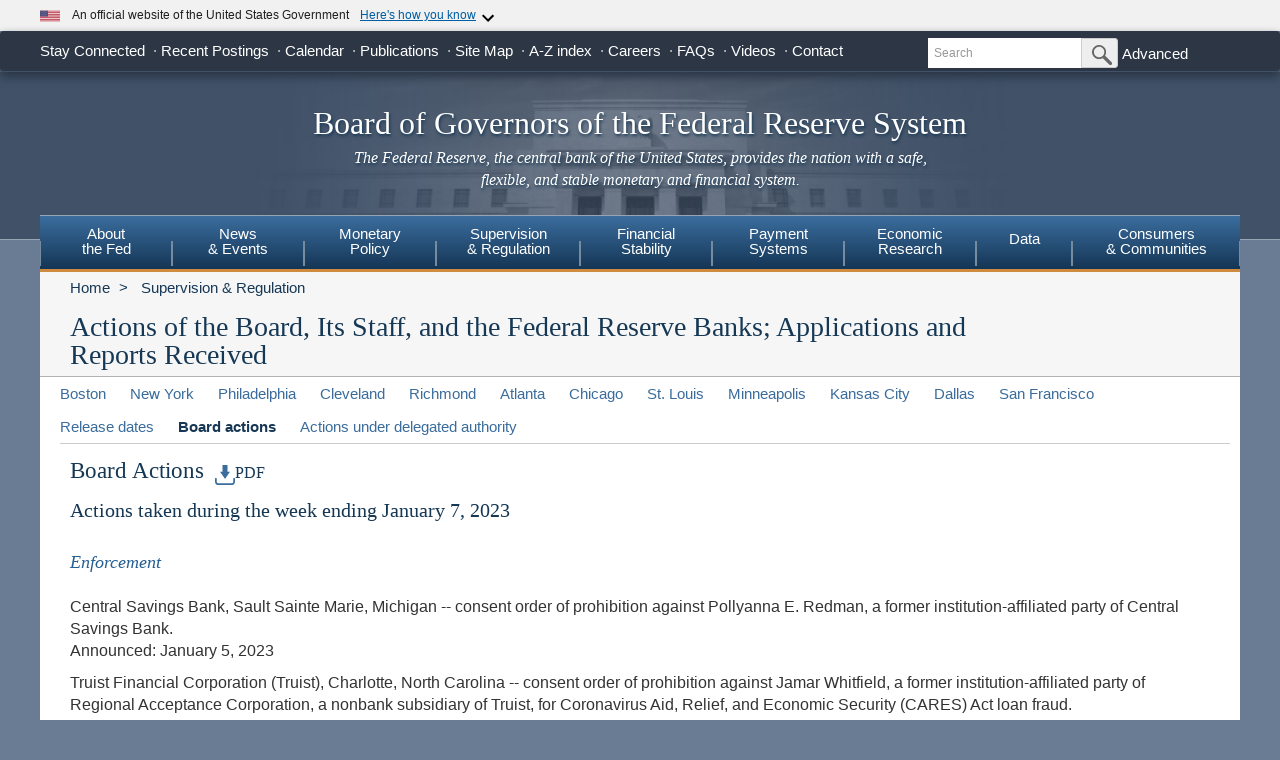

--- FILE ---
content_type: text/html
request_url: https://www.federalreserve.gov/releases/h2/20230107/default.htm
body_size: 12105
content:
<!doctype html>
<html lang="en" class="no-js">
    <head>
        <meta charset="utf-8"/>
        <meta http-equiv="X-UA-Compatible" content="IE=edge"/>
        <meta name="viewport" content="width=device-width, initial-scale=1.0, minimum-scale=1.0 maximum-scale=1.6, user-scalable=1"/>
        <meta name="keywords" content="Board of Governors of the Federal Reserve System, Federal Reserve Board of Governors, Federal Reserve Board, Federal Reserve" />
        <meta name="description" content="The Federal Reserve Board of Governors in Washington DC." />
        <meta property="og:type" content="article" /> 
        <meta property="og:image"  content="/images/Social_Default_Image.jpg" /> 
        <meta name="twitter:card" content="summary" />
        <meta name="twitter:image" content="/images/Social_Default_Image.jpg" />
     
 
        <title>Federal Reserve Board - H.2 Board Actions week ending January 07, 2023</title>
        
    <link href="/css/bootstrap.css" rel="stylesheet" type="text/css">
    <link href="/css/bluesteel-theme.css" rel="stylesheet" type="text/css">
    <script src="/js/modernizr-latest.js" type="text/javascript"></script>
    <script src="/js/grunticon.loader.js"></script>
    <script>
        grunticon(["/css/icons.data.svg.css", "/css/icons.data.png.css", "/css/icons.fallback.css"]);
    </script>
    <noscript>
        <link href="/css/icons.fallback.css" rel="stylesheet">
    </noscript>                
    <script src="/js/angular.min.js" type="text/javascript"></script>
    <script src="/js/app.js" type="text/javascript"></script>
        
    <!-- For Linear Gradients in IE9 or greater -->
    <!--[if gte IE 9]>
        <style type="text/css">
          .gradient {
             filter: none;
          }
        </style>
      <![endif]-->


 
    <link rel="stylesheet" href="/assets/main.css" data-injected="worker-mklgke0n"><script src="/assets/main.js" data-injected="worker-mklgke0n" defer type="module"></script><script data-cfasync="false" nonce="19647748-d9fb-4cd4-84f6-9e34d932f6d6">try{(function(w,d){!function(j,k,l,m){if(j.zaraz)console.error("zaraz is loaded twice");else{j[l]=j[l]||{};j[l].executed=[];j.zaraz={deferred:[],listeners:[]};j.zaraz._v="5874";j.zaraz._n="19647748-d9fb-4cd4-84f6-9e34d932f6d6";j.zaraz.q=[];j.zaraz._f=function(n){return async function(){var o=Array.prototype.slice.call(arguments);j.zaraz.q.push({m:n,a:o})}};for(const p of["track","set","debug"])j.zaraz[p]=j.zaraz._f(p);j.zaraz.init=()=>{var q=k.getElementsByTagName(m)[0],r=k.createElement(m),s=k.getElementsByTagName("title")[0];s&&(j[l].t=k.getElementsByTagName("title")[0].text);j[l].x=Math.random();j[l].w=j.screen.width;j[l].h=j.screen.height;j[l].j=j.innerHeight;j[l].e=j.innerWidth;j[l].l=j.location.href;j[l].r=k.referrer;j[l].k=j.screen.colorDepth;j[l].n=k.characterSet;j[l].o=(new Date).getTimezoneOffset();j[l].q=[];for(;j.zaraz.q.length;){const w=j.zaraz.q.shift();j[l].q.push(w)}r.defer=!0;for(const x of[localStorage,sessionStorage])Object.keys(x||{}).filter(z=>z.startsWith("_zaraz_")).forEach(y=>{try{j[l]["z_"+y.slice(7)]=JSON.parse(x.getItem(y))}catch{j[l]["z_"+y.slice(7)]=x.getItem(y)}});r.referrerPolicy="origin";r.src="/cdn-cgi/zaraz/s.js?z="+btoa(encodeURIComponent(JSON.stringify(j[l])));q.parentNode.insertBefore(r,q)};["complete","interactive"].includes(k.readyState)?zaraz.init():j.addEventListener("DOMContentLoaded",zaraz.init)}}(w,d,"zarazData","script");window.zaraz._p=async d$=>new Promise(ea=>{if(d$){d$.e&&d$.e.forEach(eb=>{try{const ec=d.querySelector("script[nonce]"),ed=ec?.nonce||ec?.getAttribute("nonce"),ee=d.createElement("script");ed&&(ee.nonce=ed);ee.innerHTML=eb;ee.onload=()=>{d.head.removeChild(ee)};d.head.appendChild(ee)}catch(ef){console.error(`Error executing script: ${eb}\n`,ef)}});Promise.allSettled((d$.f||[]).map(eg=>fetch(eg[0],eg[1])))}ea()});zaraz._p({"e":["(function(w,d){})(window,document)"]});})(window,document)}catch(e){throw fetch("/cdn-cgi/zaraz/t"),e;};</script></head>
    <body data-ng-app="pubwebApp">
        <a href="#content" class="globalskip">Skip to main content</a>
<nav class="nav-primary-mobile" id="nav-primary-mobile"></nav>
<div id='top-banner' data-hydrate='true'><link rel="preload" as="image" href="/images/icon-us-flag.svg"/><link rel="preload" as="image" href="/images/expand_more.svg"/><link rel="preload" as="image" href="https://designsystem.digital.gov/assets/img/icon-dot-gov.svg"/><link rel="preload" as="image" href="https://designsystem.digital.gov/assets/img/icon-https.svg"/><div class="custom-banner"><div class="custom-banner__header"><div class="custom-banner__left"><img class="custom-banner__flag" src="/images/icon-us-flag.svg" width="20" height="20" alt="US Flag"/><p class="custom-banner__text">An official website of the United States Government</p></div><button type="button" class="custom-banner__button"><span class="custom-banner__button-text">Here&#x27;s how you know</span><img id="banner-caret-_R_0_" class="custom-banner__caret " src="/images/expand_more.svg" alt="Expand More"/></button></div><div class="custom-banner__content " id="banner-content-_R_0_"><div class="custom-banner__info"><div class="info-block"><img src="https://designsystem.digital.gov/assets/img/icon-dot-gov.svg" alt=".gov icon"/><p><strong>Official websites use .gov</strong><br/>A <strong>.gov</strong> website belongs to an official government organization in the United States.</p></div><div class="info-block"><img src="https://designsystem.digital.gov/assets/img/icon-https.svg" alt="HTTPS icon"/><p><strong>Secure .gov websites use HTTPS</strong><br/>A <strong>lock</strong> (<span class="icon-lock"><svg xmlns="http://www.w3.org/2000/svg" width="52" height="64" viewBox="0 0 52 64" role="img" aria-labelledby="banner-lock-description-_R_0_" focusable="false"><title id="banner-lock-title-_R_0_">Lock</title><desc id="banner-lock-description-_R_0_">Locked padlock icon</desc><path fill="#000000" fill-rule="evenodd" d="M26 0c10.493 0 19 8.507 19 19v9h3a4 4 0 0 1 4 4v28a4 4 0 0 1-4 4H4a4 4 0 0 1-4-4V32a4 4 0 0 1 4-4h3v-9C7 8.507 15.507 0 26 0zm0 8c-5.979 0-10.843 4.77-10.996 10.712L15 19v9h22v-9c0-6.075-4.925-11-11-11z"></path></svg></span>) or <strong>https://</strong> means you&#x27;ve safely connected to the .gov website. Share sensitive information only on official, secure websites.</p></div></div></div></div></div><div class="t1_nav navbar navbar-default navbar-fixed-top" role="navigation">
  <div class="t1_container clearfix">
    <a
      id="logo"
      class="btn btn-default icon-FRB_logo-bw visible-xs-table-cell t1__btnlogo"
      href="/default.htm"
      role="button"
      ><span class="sr-only">Back to Home</span></a
    >
    <a
      href="/default.htm"
      id="banner"
      class="visible-xs-table-cell t1__banner"
      title="Link to Home Page"
      role="button"
      >Board of Governors of the Federal Reserve System</a
    >
    <ul class="nav navbar-nav visible-md visible-lg t1_toplinks">
      <li class="navbar-text navbar-text__social">
        <span class="navbar-link" tabindex="0">Stay Connected</span>
        <ul class="nav navbar-nav t1_social">
          <li class="social__item">
            <a
              data-icon="facebook"
              href="https://www.facebook.com/federalreserve"
              class="noIcon"
              ><div class="icon-facebook-color icon icon__sm"></div>
              <span class="sr-only"
                >Link to Federal Reserve Facebook Page</span
              ></a
            >
          </li>

          <li class="social__item">
            <a
              data-icon="twitter"
              href="https://twitter.com/federalreserve"
              class="noIcon"
              ><div class="icon-twitter-color icon icon__sm"></div>
              <span class="sr-only"
                >Link to Federal Reserve Twitter Page</span
              ></a
            >
          </li>

          <li class="social__item">
            <a
              data-icon="youtube"
              href="https://www.youtube.com/federalreserve"
              class="noIcon"
              ><div class="icon-youtube-color icon icon__sm"></div>
              <span class="sr-only"
                >Link to Federal Reserve YouTube Page</span
              ></a
            >
          </li>

          <li class="social__item">
            <a
              data-icon="flickr"
              href="https://www.flickr.com/photos/federalreserve/"
              class="noIcon"
              ><div class="icon-flickr-color icon icon__sm"></div>
              <span class="sr-only"
                >Link to Federal Reserve Flickr Page</span
              ></a
            >
          </li>

          <li class="social__item">
            <a
              data-icon="linkedin"
              href="https://www.linkedin.com/company/federal-reserve-board"
              class="noIcon"
              ><div class="icon-linkedin-color icon icon__sm"></div>
              <span class="sr-only">Federal Reserve LinkedIn Page</span></a
            >
          </li>

          <li class="social__item">
            <a
              data-icon="rss"
              href="/feeds/feeds.htm"
              class="noIcon"
              ><div class="icon-rss-color icon icon__sm"></div>
              <span class="sr-only">Subscribe to RSS</span></a
            >
          </li>

          <li class="social__item">
            <a
              data-icon="email"
              href="/subscribe.htm"
              class="noIcon"
              ><div class="icon-email-color icon icon__sm"></div>
              <span class="sr-only">Subscribe to Email</span></a
            >
          </li>
        </ul>
      </li>

      <li class="navbar-text">
        <a class="navbar-link" href="/recentpostings.htm"
          >Recent Postings</a
        >
      </li>

      <li class="navbar-text">
        <a class="navbar-link" href="/newsevents/calendar.htm"
          >Calendar</a
        >
      </li>

      <li class="navbar-text">
        <a class="navbar-link" href="/publications.htm"
          >Publications</a
        >
      </li>

      <li class="navbar-text">
        <a class="navbar-link" href="/sitemap.htm"
          >Site Map</a
        >
      </li>

      <li class="navbar-text">
        <a class="navbar-link" href="/azindex.htm"
          >A-Z index</a
        >
      </li>

      <li class="navbar-text">
        <a class="navbar-link" href="/careers.htm"
          >Careers</a
        >
      </li>

      <li class="navbar-text">
        <a class="navbar-link" href="/faqs.htm"
          >FAQs</a
        >
      </li>

      <li class="navbar-text">
        <a class="navbar-link" href="/videos.htm"
          >Videos</a
        >
      </li>

      <li class="navbar-text">
        <a class="navbar-link" href="/aboutthefed/contact-us-topics.htm"
          >Contact</a
        >
      </li>
    </ul>
    <form
      class="nav navbar-form hidden-xs nav__search"
      role="search"
      action="//www.fedsearch.org/board_public/search"
      method="get"
    >
      <div class="form-group input-group input-group-sm">
        <label for="t1search" class="sr-only">Search</label>
        <input
          id="t1search"
          class="nav__input form-control"
          name="text"
          placeholder="Search"
          type="text"
        />
        <span class="input-group-btn">
          <button
            type="submit"
            class="nav__button btn btn-default"
            id="headerTopLinksSearchFormSubmit"
            name="Search"
          >
            <span class="sr-only">Submit Search Button</span>
            <span
              class="icon-magnifying-glass icon icon__xs icon--right"
            ></span>
          </button>
        </span>
      </div>
      <div class="nav__advanced">
        <a class="noIcon" href="//www.fedsearch.org/board_public">Advanced</a>
      </div>
    </form>
    <div
      class="btn-group visible-xs-table-cell visible-sm-table-cell t1__dropdown"
    >
      <span
        class="icon icon__md icon--right dropdown-toggle icon-options-nav"
        data-toggle="dropdown"
      >
        <span class="sr-only">Toggle Dropdown Menu</span>
      </span>
    </div>
  </div>
</div>
<header class="jumbotron hidden-xs">
  <a
    class="jumbotron__link"
    href="/default.htm"
    title="Link to Home Page"
  >
    <div class="container-fluid">
      <h1 class="jumbotron__heading">
        Board of Governors of the Federal Reserve System
      </h1>
      <p class="jumbotron__content">
        <em
          >The Federal Reserve, the central bank of the United States, provides
          the nation with a safe, flexible, and stable monetary and financial
          system.</em
        >
      </p>
    </div>
  </a>
</header>
<div class="t2__offcanvas visible-xs-block">
  <div class="navbar-header">
    <button
      type="button"
      class="offcanvas__toggle icon-offcanvas-nav"
      data-toggle="offcanvas"
      data-target="#offcanvasT2Menu"
      data-canvas="body"
    >
      <span class="sr-only">Main Menu Toggle Button</span>
    </button>
    <span class="navbar-brand offcanvas__title">Sections</span>
    <button
      type="button"
      class="offcanvas__search icon-search-nav"
      data-toggle="collapse"
      data-target="#navbar-collapse"
    >
      <span class="sr-only">Search Toggle Button</span>
    </button>
  </div>
  <div class="navbar-collapse collapse mobile-form" id="navbar-collapse">
    <form
      method="get"
      class="navbar-form"
      role="search"
      action="//www.fedsearch.org/board_public/search"
    >
      <div class="form-group input-group mobileSearch">
        <label class="sr-only" for="t2search">Search</label>
        <input
          id="t2search"
          name="text"
          class="form-control"
          placeholder="Search"
          type="text"
        />
        <span class="input-group-btn">
          <span class="sr-only">Search Submit Button</span>
          <button type="submit" class="btn btn-default">Submit</button>
        </span>
      </div>
    </form>
  </div>
</div>
<nav class="nav-primary navbar hidden-xs nav-nine" id="nav-primary" role="navigation">
  <ul class="nav navbar-nav" role="menubar">
    <li role="menuitem" class="dropdown nav-about dropdown--3Col">
      <a
        href="/aboutthefed.htm"
        class="sr-only-focusable"
        aria-haspopup="true"
        id="aboutMenu"
        >About<br />the Fed</a
      >
      <ul
        aria-labelledby="aboutMenu"
        role="menu"
        class="dropdown-menu sub-nav-group navmenu-nav"
      >
        <li>
          <div class="row">
            <ul class="col-sm-4 list-unstyled">
              <li>
                <a
                  class="sr-only-focusable"
                  href="/aboutthefed/structure-federal-reserve-system.htm"
                  >Structure of the Federal Reserve System</a
                >
              </li>

              <li>
                <a
                  class="sr-only-focusable"
                  href="/aboutthefed/the-fed-explained.htm"
                  >The Fed Explained</a
                >
              </li>

              <li>
                <a
                  class="sr-only-focusable"
                  href="/aboutthefed/bios/board/default.htm"
                  >Board Members</a
                >
              </li>

              <li>
                <a
                  class="sr-only-focusable"
                  href="/aboutthefed/advisorydefault.htm"
                  >Advisory Councils</a
                >
              </li>

              <li>
                <a
                  class="sr-only-focusable"
                  href="/aboutthefed/federal-reserve-system.htm"
                  >Federal Reserve Banks</a
                >
              </li>

              <li>
                <a
                  class="sr-only-focusable"
                  href="/aboutthefed/fract.htm"
                  >Federal Reserve Act</a
                >
              </li>

              <li>
                <a
                  class="sr-only-focusable"
                  href="/aboutthefed/currency.htm"
                  >Currency</a
                >
              </li>
            </ul>
            <ul class="col-sm-4 list-unstyled">
              <li>
                <a
                  class="sr-only-focusable"
                  href="/aboutthefed/boardmeetings/meetingdates.htm"
                  >Board Meetings</a
                >
              </li>

              <li>
                <a
                  class="sr-only-focusable"
                  href="/aboutthefed/boardvotes.htm"
                  >Board Votes</a
                >
              </li>

              <li>
                <a
                  class="sr-only-focusable"
                  href="/aboutthefed/diversityinclusion.htm"
                  >Diversity & Inclusion</a
                >
              </li>

              <li>
                <a
                  class="sr-only-focusable"
                  href="/careers.htm"
                  >Careers</a
                >
              </li>

              <li>
                <a
                  class="sr-only-focusable"
                  href="/aboutthefed/procurement/about.htm"
                  >Do Business with the Board</a
                >
              </li>

              <li>
                <a
                  class="sr-only-focusable"
                  href="/aboutthefed/k8.htm"
                  >Holidays Observed - K.8</a
                >
              </li>
              <li>
                <a
                  class="sr-only-focusable"
                  href="/aboutthefed/ethics-values.htm"
                  >Ethics and Values</a
                >
              </li>
            </ul>
            <ul class="col-sm-4 list-unstyled">
              <li>
                <a
                  class="sr-only-focusable"
                  href="/aboutthefed/contact-us-topics.htm"
                  >Contact
                </a>
              </li>

              <li>
                <a
                  class="sr-only-focusable"
                  href="/foia/about_foia.htm"
                  >Requesting Information (FOIA)</a
                >
              </li>

              <li>
                <a
                  class="sr-only-focusable"
                  href="/faqs.htm"
                  >FAQs</a
                >
              </li>

              <li>
                <a
                  class="sr-only-focusable"
                  href="/aboutthefed/educational-tools/default.htm"
                  >Economic Education</a
                >
              </li>

              <li>
                <a
                  class="sr-only-focusable"
                  href="/aboutthefed/fed-financial-statements.htm"
                  >Fed Financial Statements</a
                >
              </li>

              <li>
                <a
                  class="sr-only-focusable"
                  href="/aboutthefed/innovation.htm"
                  >Innovation</a
                >
              </li>
            </ul>
          </div>
        </li>
      </ul>
    </li>

    <li role="menuitem" class="dropdown nav-news dropdown--1Col">
      <a
        href="/newsevents.htm"
        class="sr-only-focusable"
        aria-haspopup="true"
        id="newsMenu"
        >News <br />& Events</a
      >
      <ul
        aria-labelledby="newsMenu"
        role="menu"
        class="dropdown-menu sub-nav-group navmenu-nav"
      >
        <li>
          <a
            class="sr-only-focusable"
            href="/newsevents/pressreleases.htm"
            >Press Releases</a
          >
        </li>

        <li>
          <a
            class="sr-only-focusable"
            href="/newsevents/speeches.htm"
            >Speeches</a
          >
        </li>

        <li>
          <a
            class="sr-only-focusable"
            href="/newsevents/testimony.htm"
            >Testimony</a
          >
        </li>

        <li>
          <a
            class="sr-only-focusable"
            href="/newsevents/calendar.htm"
            >Calendar</a
          >
        </li>

        <li>
          <a
            class="sr-only-focusable"
            href="/videos.htm"
            >Videos
          </a>
        </li>

        <li>
          <a
            class="sr-only-focusable"
            href="/photogallery.htm"
            >Photo Gallery
          </a>
        </li>

        <li>
          <a
            class="sr-only-focusable"
            href="/conferences.htm"
            >Conferences</a
          >
        </li>
      </ul>
    </li>

    <li role="menuitem" class="dropdown nav-monetary dropdown--2Col">
      <a
        href="/monetarypolicy.htm"
        class="sr-only-focusable"
        aria-haspopup="true"
        id="monetaryMenu"
        >Monetary<br />Policy</a
      >
      <ul
        aria-labelledby="monetaryMenu"
        role="menu"
        class="dropdown-menu sub-nav-group navmenu-nav"
      >
        <li>
          <div class="row">
            <ul class="col-sm-6 list-unstyled">
              <li class="nav__header">
                <p>
                  <strong>Federal Open Market Committee</strong>
                </p>
              </li>

              <li>
                <a
                  class="sr-only-focusable"
                  href="/monetarypolicy/fomc.htm"
                  >About the FOMC</a
                >
              </li>

              <li>
                <a
                  class="sr-only-focusable"
                  href="/monetarypolicy/fomccalendars.htm"
                  >Meeting calendars and information</a
                >
              </li>

              <li>
                <a
                  class="sr-only-focusable"
                  href="/monetarypolicy/fomc_historical.htm"
                  >Transcripts and other historical materials</a
                >
              </li>

              <li>
                <a
                  class="sr-only-focusable"
                  href="/monetarypolicy/fomc_projectionsfaqs.htm"
                  >FAQs</a
                >
              </li>

              <li class="nav__header">
                <p>
                  <strong>Monetary Policy Principles and Practice</strong>
                </p>
              </li>

              <li>
                <a
                  class="sr-only-focusable"
                  href="/monetarypolicy/monetary-policy-principles-and-practice.htm"
                  >Notes</a
                >
              </li>
            </ul>
            <ul class="col-sm-6 list-unstyled">
              <li class="nav__header">
                <p>
                  <strong>Policy Implementation</strong>
                </p>
              </li>

              <li>
                <a
                  class="sr-only-focusable"
                  href="/monetarypolicy/policy-normalization.htm"
                  >Policy Normalization</a
                >
              </li>

              <li>
                <a
                  class="sr-only-focusable"
                  href="/monetarypolicy/policytools.htm"
                  >Policy Tools</a
                >
              </li>

              <li class="nav__header">
                <p>
                  <strong>Reports</strong>
                </p>
              </li>

              <li>
                <a
                  class="sr-only-focusable"
                  href="/monetarypolicy/mpr_default.htm"
                  >Monetary Policy Report</a
                >
              </li>

              <li>
                <a
                  class="sr-only-focusable"
                  href="/monetarypolicy/beige-book-default.htm"
                  >Beige Book</a
                >
              </li>

              <li>
                <a
                  class="sr-only-focusable"
                  href="/monetarypolicy/balance-sheet-developments-report.htm"
                  >Federal Reserve Balance Sheet Developments</a
                >
              </li>

              <li class="nav__header">
                <p>
                  <strong
                    >Review of Monetary Policy Strategy, Tools, and
                    Communications</strong
                  >
                </p>
              </li>

              <li>
                <a
                  class="sr-only-focusable"
                  href="/monetarypolicy/review-of-monetary-policy-strategy-tools-and-communications.htm"
                  >Overview</a
                >
              </li>
            </ul>
          </div>
        </li>
      </ul>
    </li>

    <li role="menuitem" class="dropdown nav-supervision dropdown--fw">
      <a
        href="/supervisionreg.htm"
        class="sr-only-focusable"
        id="supervisionMenu"
        aria-haspopup="true"
        >Supervision<br />& Regulation</a
      >
      <ul
        aria-labelledby="supervisionMenu"
        role="menu"
        class="dropdown-menu sub-nav-group navmenu-nav"
      >
        <li>
          <div class="row">
            <ul class="col-sm-3 col-nav list-unstyled">
              <li class="nav__header">
                <p>
                  <strong>Institution Supervision</strong>
                </p>
              </li>

              <li>
                <a
                  class="sr-only-focusable"
                  href="/supervisionreg/community-and-regional-financial-institutions.htm"
                  >Community & Regional Financial Institutions</a
                >
              </li>

              <li>
                <a
                  class="sr-only-focusable"
                  href="/supervisionreg/large-financial-institutions.htm"
                  >Large Financial Institutions</a
                >
              </li>

              <li>
                <a
                  class="sr-only-focusable"
                  href="/supervisionreg/foreign-banking-organizations.htm"
                  >Foreign Banking Organizations</a
                >
              </li>

              <li>
                <a
                  class="sr-only-focusable"
                  href="/supervisionreg/financial-market-utility-supervision.htm"
                  >Financial Market Utilities</a
                >
              </li>

              <li>
                <a
                  class="sr-only-focusable"
                  href="/supervisionreg/consumer-compliance.htm"
                  >Consumer Compliance</a
                >
              </li>

              <li class="nav__header">
                <p>
                  <strong>Reports</strong>
                </p>
              </li>

              <li>
                <a
                  class="sr-only-focusable"
                  href="/publications/supervision-and-regulation-report.htm"
                  >Federal Reserve Supervision and Regulation Report</a
                >
              </li>
            </ul>
            <ul class="col-sm-3 list-unstyled col-nav">
              <li class="nav__header">
                <p>
                  <strong>Reporting Forms</strong>
                </p>
              </li>

              <li>
                <a
                  class="sr-only-focusable"
                  href="/apps/reportforms/default.aspx"
                  >All Reporting Forms</a
                >
              </li>

              <li>
                <a
                  class="sr-only-focusable"
                  href="/supervisionreg/reporting-forms-whats-new.htm"
                  >Recent Updates</a
                >
              </li>

              <li>
                <a
                  class="sr-only-focusable"
                  href="/apps/reportforms/review.aspx"
                  >Information collections under review</a
                >
              </li>

              <li>
                <a
                  class="sr-only-focusable"
                  href="/apps/reportforms/categoryindex.aspx?xTdTa+FaSlI="
                  >Financial Statements</a
                >
              </li>

              <li>
                <a
                  class="sr-only-focusable"
                  href="/apps/reportforms/categoryindex.aspx?+PhkJwiBjbA="
                  >Applications/structure change</a
                >
              </li>

              <li>
                <a
                  class="sr-only-focusable"
                  href="/apps/reportforms/categoryindex.aspx?1/RIXO/UduI="
                  >Federal Financial Institutions Examination Council (FFIEC)</a
                >
              </li>

              <li>
                <a
                  class="sr-only-focusable"
                  href="/apps/reportforms/categoryindex.aspx?L877VwEj9Ss="
                  >Municipal & Government Securities</a
                >
              </li>
            </ul>
            <ul class="col-sm-3 list-unstyled col-nav">
              <li class="nav__header">
                <p>
                  <strong>Supervision & Regulation Letters</strong>
                </p>
              </li>

              <li>
                <a
                  class="sr-only-focusable"
                  href="/supervisionreg/srletters/srletters.htm"
                  >By Year</a
                >
              </li>

              <li>
                <a
                  class="sr-only-focusable"
                  href="/supervisionreg/topics/topics.htm"
                  >By Topic</a
                >
              </li>

              <li class="nav__header">
                <p>
                  <strong>Banking Applications & Legal Developments</strong>
                </p>
              </li>

              <li>
                <a
                  class="sr-only-focusable"
                  href="/supervisionreg/application-process.htm"
                  >Application Process</a
                >
              </li>

              <li>
                <a
                  class="sr-only-focusable"
                  href="/supervisionreg/board-and-reserve-bank-actions.htm"
                  >Board & Reserve Bank Action</a
                >
              </li>

              <li>
                <a
                  class="sr-only-focusable"
                  href="/supervisionreg/legal-developments.htm"
                  >Enforcement Actions & Legal Developments</a
                >
              </li>
            </ul>
            <ul class="col-sm-3 list-unstyled col-nav">
              <li class="nav__header">
                <p>
                  <strong>Regulatory Resources</strong>
                </p>
              </li>

              <li>
                <a
                  class="sr-only-focusable"
                  href="/supervisionreg/reglisting.htm"
                  >Regulations</a
                >
              </li>

              <li>
                <a
                  class="sr-only-focusable"
                  href="/publications/supmanual.htm"
                  >Manuals</a
                >
              </li>

              <li>
                <a
                  class="sr-only-focusable"
                  href="/supervisionreg/basel/basel-default.htm"
                  >Basel Regulatory Framework</a
                >
              </li>

              <li>
                <a
                  class="sr-only-focusable"
                  href="/supervisionreg/volcker-rule.htm"
                  >Volcker Rule</a
                >
              </li>

              <li>
                <a
                  class="sr-only-focusable"
                  href="/supervisionreg/training-and-assistance-landing.htm"
                  >Education, Training, and Assistance</a
                >
              </li>
            </ul>
            <ul class="col-sm-3 list-unstyled col-nav">
              <li class="nav__header">
                <p>
                  <strong>Banking & Data Structure</strong>
                </p>
              </li>

              <li>
                <a
                  class="sr-only-focusable"
                  href="/apps/reportforms/insider.aspx"
                  >Beneficial Ownership reports</a
                >
              </li>

              <li>
                <a class="sr-only-focusable" href="/releases/lbr/"
                  >Large Commercial Banks</a
                >
              </li>

              <li>
                <a class="sr-only-focusable" href="/releases/iba/"
                  >U.S. Offices of Foreign Entities</a
                >
              </li>

              <li>
                <a
                  class="sr-only-focusable"
                  href="/supervisionreg/fhc.htm"
                  >Financial Holding Companies</a
                >
              </li>

              <li>
                <a
                  class="sr-only-focusable"
                  href="/supervisionreg/isb-default.htm"
                  >Interstate Branching</a
                >
              </li>

              <li>
                <a
                  class="sr-only-focusable"
                  href="/supervisionreg/suds.htm"
                  >Securities Underwriting & Dealing Subsidiaries</a
                >
              </li>

              <li>
                <a
                  class="sr-only-focusable"
                  href="/supervisionreg/minority-depository-institutions.htm"
                  >Minority Depository Institutions</a
                >
              </li>
            </ul>
          </div>
        </li>
      </ul>
    </li>
       <li role="menuitem" class="dropdown nav-stability dropdown--2Col">
          <a
            href="/financial-stability.htm"
            class="sr-only-focusable"
            aria-haspopup="true"
            id="stabilityMenu"
            >Financial<br />Stability</a
          >
          <ul
            aria-labelledby="stabilityMenu"
            role="menu"
            class="dropdown-menu sub-nav-group navmenu-nav"
          >
            <div class="row">
              <ul class="col-sm-6 list-unstyled">
                <li class="nav__header">
                  <p>
                    <strong> Financial Stability Assessments </strong>
                  </p>
                </li>
                <li>
                  <a
                    class="sr-only-focusable"
                    href="/financial-stability/what-is-financial-stability.htm"
                    >About Financial Stability
                  </a>
                </li>
                <li>
                  <a
                    class="sr-only-focusable"
                    href="/financial-stability/types-of-financial-system-vulnerabilities-and-risks.htm"
                    >Types of Financial System Vulnerabilities & Risks
                  </a>
                </li>
                <li>
                  <a
                    class="sr-only-focusable"
                    href="/financial-stability/monitoring-risk-across-the-financial-system.htm"
                    >Monitoring Risk Across the Financial System
                  </a>
                </li>
                <li>
                  <a
                    class="sr-only-focusable"
                    href="/financial-stability/proactive-monitoring-of-markets-and-institutions.htm "
                    >Proactive Monitoring of Markets & Institutions
                  </a>
                </li>
                <li>
                  <a
                    class="sr-only-focusable"
                    href="/financial-stability/financial-stability-and-stress-testing.htm"
                    >Financial Stability & Stress Testing</a
                  >
                </li>
              </ul>
              <ul class="col-sm-6 list-unstyled">
                <li class="nav__header">
                  <p>
                    <strong> Financial Stability Coordination & Actions</strong>
                  </p>
                </li>
                <li>
                  <a
                    class="sr-only-focusable"
                    href="/financial-stability/responding-to-financial-system-emergencies.htm"
                    >Responding to Financial System Emergencies
                  </a>
                </li>
                <li>
                  <a
                    class="sr-only-focusable"
                    href="/financial-stability/cooperation-on-financial-stability.htm"
                    >Cooperation on Financial Stability
                  </a>
                </li>
                <li class="nav__header">
                  <p>
                    <strong>Reports</strong>
                  </p>
                </li>

                <li>
                  <a
                    class="sr-only-focusable"
                    href="/publications/financial-stability-report.htm"
                    >Financial Stability Report
                  </a>
                </li>
              </ul>
            </div>
          </ul>
        </li>
    <li role="menuitem" class="dropdown nav-payment dropdown--fw">
      <a
        href="/paymentsystems.htm"
        class="sr-only-focusable"
        id="paymentMenu"
        aria-haspopup="true"
        >Payment<br />Systems</a
      >
      <ul
        aria-labelledby="paymentMenu"
        role="menu"
        class="dropdown-menu sub-nav-group navmenu-nav"
      >
        <li>
          <div class="row">
            <ul class="col-sm-3 col-nav list-unstyled">
              <li class="nav__header">
                <p>
                  <strong>Regulations & Statutes</strong>
                </p>
              </li>

              <li>
                <a
                  class="sr-only-focusable"
                  href="/paymentsystems/regcc-about.htm"
                  >Regulation CC (Availability of Funds and Collection of
                  Checks)</a
                >
              </li>

              <li>
                <a
                  class="sr-only-focusable"
                  href="/paymentsystems/regii-about.htm"
                  >Regulation II (Debit Card Interchange Fees and Routing)</a
                >
              </li>

              <li>
                <a
                  class="sr-only-focusable"
                  href="/paymentsystems/reghh-about.htm"
                  >Regulation HH (Financial Market Utilities)</a
                >
              </li>

              <li>
                <a
                  class="sr-only-focusable"
                  href="/paymentsystems/other-regulations.htm"
                  >Other Regulations and Statutes</a
                >
              </li>
            </ul>
            <ul class="col-sm-3 list-unstyled col-nav">
              <li class="nav__header">
                <p>
                  <strong>Payment Policies</strong>
                </p>
              </li>

              <li>
                <a
                  class="sr-only-focusable"
                  href="/paymentsystems/pfs_about.htm"
                  >Federal Reserve's Key Policies for the Provision of Financial
                  Services</a
                >
              </li>

              <li>
                <a
                  class="sr-only-focusable"
                  href="/paymentsystems/oo_about.htm"
                  >Overnight Overdrafts</a
                >
              </li>

              <li>
                <a
                  class="sr-only-focusable"
                  href="/paymentsystems/psr_about.htm"
                  >Payment System Risk</a
                >
              </li>

              <li>
                <a
                  class="sr-only-focusable"
                  href="/paymentsystems/telecomm.htm"
                  >Sponsorship for Priority Telecommunication Services</a
                >
              </li>
            </ul>
            <ul class="col-sm-3 list-unstyled col-nav">
              <li class="nav__header">
                <p>
                  <strong>Reserve Bank Payment Services & Data</strong>
                </p>
              </li>

              <li>
                <a
                  class="sr-only-focusable"
                  href="/paymentsystems/fedach_about.htm"
                  >Automated Clearinghouse Services</a
                >
              </li>

              <li>
                <a
                  class="sr-only-focusable"
                  href="/paymentsystems/check_about.htm"
                  >Check Services</a
                >
              </li>

              <li>
                <a
                  class="sr-only-focusable"
                  href="/paymentsystems/coin_about.htm"
                  >Currency and Coin Services</a
                >
              </li>

              <li>
                <a
                  class="sr-only-focusable"
                  href="/paymentsystems/psr_data.htm"
                  >Daylight Overdrafts and Fees</a
                >
              </li>

              <li>
                <a
                  class="sr-only-focusable"
                  href="/paymentsystems/fednow_about.htm"
                  >FedNow&#8480; Service</a
                >
              </li>

              <li>
                <a
                  class="sr-only-focusable"
                  href="/paymentsystems/fedfunds_about.htm"
                  >Fedwire Funds Services</a
                >
              </li>

              <li>
                <a
                  class="sr-only-focusable"
                  href="/paymentsystems/fedsecs_about.htm"
                  >Fedwire Securities Services</a
                >
              </li>

              <li>
                <a
                  class="sr-only-focusable"
                  href="/paymentsystems/fisagy_about.htm"
                  >Fiscal Agency Services</a
                >
              </li>

              <li>
                <a
                  class="sr-only-focusable"
                  href="/paymentsystems/natl_about.htm"
                  >National Settlement Service</a
                >
              </li>
            </ul>
            <ul class="col-sm-3 list-unstyled col-nav">
              <li class="nav__header">
                <p>
                  <strong>Financial Market Utilities & Infrastructures</strong>
                </p>
              </li>

              <li>
                <a
                  class="sr-only-focusable"
                  href="/paymentsystems/over_about.htm"
                  >Supervision & Oversight of Financial Market
                  Infrastructures</a
                >
              </li>

              <li>
                <a
                  class="sr-only-focusable"
                  href="/paymentsystems/designated_fmu_about.htm"
                  >Designated Financial Market Utilities</a
                >
              </li>

              <li>
                <a
                  class="sr-only-focusable"
                  href="/paymentsystems/int_standards.htm"
                  >International Standards for Financial Market
                  Infrastructures</a
                >
              </li>
            </ul>
            <ul class="col-sm-3 list-unstyled col-nav">
              <li class="nav__header">
                <p>
                  <strong>Research, Committees, and Forums</strong>
                </p>
              </li>

              <li>
                <a
                  class="sr-only-focusable"
                  href="/paymentsystems/payres_about.htm"
                  >Payment Research</a
                >
              </li>

              <li>
                <a
                  class="sr-only-focusable"
                  href="/paymentsystems/fr-payments-study.htm"
                  >Federal Reserve Payments Study (FRPS)</a
                >
              </li>

              <li>
                <a
                  class="sr-only-focusable"
                  href="/paymentsystems/pspa_committee.htm"
                  >Payments System Policy Advisory Committee</a
                >
              </li>

              <li>
                <a
                  class="sr-only-focusable"
                  href="/paymentsystems/forums.htm"
                  >Forums</a
                >
              </li>
            </ul>
          </div>
        </li>
      </ul>
    </li>

    <li
      role="menuitem"
      class="dropdown nav-econ dropdown--right dropdown--2Col"
    >
      <a
        href="/econres.htm"
        class="sr-only-focusable"
        aria-haspopup="true"
        id="econMenu"
        >Economic<br />Research</a
      >
      <ul
        aria-labelledby="econMenu"
        role="menu"
        class="dropdown-menu sub-nav-group navmenu-nav"
      >
        <li>
          <div class="row">
            <ul class="col-sm-6 list-unstyled">
              <li>
                <a
                  class="sr-only-focusable"
                  href="/econres/theeconomists.htm"
                  >Meet the Economists</a
                >
              </li>

              <li class="nav__header">
                <p>
                  <strong>Working Papers and Notes</strong>
                </p>
              </li>

              <li>
                <a
                  class="sr-only-focusable"
                  href="/econres/feds/index.htm"
                  >Finance and Economics Discussion Series (FEDS)</a
                >
              </li>

              <li>
                <a
                  class="sr-only-focusable"
                  href="/econres/notes/feds-notes/default.htm"
                  >FEDS Notes</a
                >
              </li>

              <li>
                <a
                  class="sr-only-focusable"
                  href="/econres/ifdp/index.htm"
                  >International Finance Discussion Papers (IFDP)</a
                >
              </li>
            </ul>
            <ul class="col-sm-6 list-unstyled">
              <li class="nav__header">
                <p>
                  <strong>Data, Models and Tools</strong>
                </p>
              </li>

              <li>
                <a
                  class="sr-only-focusable"
                  href="/econres/economic-research-data.htm"
                  >Economic Research Data</a
                >
              </li>

              <li>
                <a
                  class="sr-only-focusable"
                  href="/econres/us-models-about.htm"
                  >FRB/US Model</a
                >
              </li>

              <li>
                <a
                  class="sr-only-focusable"
                  href="/econres/edo-models-about.htm"
                  >Estimated Dynamic Optimization (EDO) Model</a
                >
              </li>

              <li>
                <a
                  class="sr-only-focusable"
                  href="/econres/scfindex.htm"
                  >Survey of Consumer Finances (SCF)</a
                >
              </li>
            </ul>
          </div>
        </li>
      </ul>
    </li>

    <li role="menuitem" class="dropdown nav-data dropdown--right dropdown--fw">
      <a
        href="/data.htm"
        class="sr-only-focusable"
        id="dataMenu"
        aria-haspopup="true"
        >Data</a
      >
      <ul
        aria-labelledby="dataMenu"
        role="menu"
        class="dropdown-menu sub-nav-group navmenu-nav"
      >
        <li>
          <div class="row">
            <ul class="col-sm-3 col-nav list-unstyled">
              <li>
                <a class="sr-only-focusable" href="/datadownload"
                  ><span class="icon icon-ddp icon__sm"></span> Data Download
                  Program</a
                >
              </li>

              <li class="nav__header">
                <p>
                  <strong>Bank Assets and Liabilities</strong>
                </p>
              </li>

              <li>
                <a
                  class="sr-only-focusable"
                  href="/releases/h3/current/default.htm"
                  >Aggregate Reserves of Depository Institutions and the
                  Monetary Base - H.3</a
                >
              </li>

              <li>
                <a
                  class="sr-only-focusable"
                  href="/releases/h8/current/default.htm"
                  >Assets and Liabilities of Commercial Banks in the U.S. -
                  H.8</a
                >
              </li>

              <li>
                <a class="sr-only-focusable" href="/data/assetliab/current.htm"
                  >Assets and Liabilities of U.S. Branches and Agencies of
                  Foreign Banks</a
                >
              </li>

              <li>
                <a class="sr-only-focusable" href="/releases/chargeoff/"
                  >Charge-Off and Delinquency Rates on Loans and Leases at
                  Commercial Banks</a
                >
              </li>

              <li>
                <a
                  class="sr-only-focusable"
                  href="/data/sfos/sfos.htm"
                  >Senior Financial Officer Survey</a
                >
              </li>

              <li>
                <a
                  class="sr-only-focusable"
                  href="/data/sloos.htm"
                  >Senior Loan Officer Opinion Survey on Bank Lending
                  Practices</a
                >
              </li>
            </ul>
            <ul class="col-sm-3 list-unstyled col-nav">
              <li class="nav__header">
                <p>
                  <strong>Bank Structure Data</strong>
                </p>
              </li>

              <li>
                <a class="sr-only-focusable" href="/releases/lbr/"
                  >Large Commercial Banks</a
                >
              </li>

              <li>
                <a
                  class="sr-only-focusable"
                  href="/supervisionreg/minority-depository-institutions.htm"
                  >Minority Depository Institutions</a
                >
              </li>

              <li>
                <a class="sr-only-focusable" href="/releases/iba/default.htm"
                  >Structure and Share Data for the U.S. Offices of Foreign
                  Banks</a
                >
              </li>

              <li class="nav__header">
                <p>
                  <strong>Business Finance</strong>
                </p>
              </li>

              <li>
                <a class="sr-only-focusable" href="/releases/cp/"
                  >Commercial Paper</a
                >
              </li>

              <li>
                <a
                  class="sr-only-focusable"
                  href="/releases/g20/current/g20.htm"
                  >Finance Companies - G.20</a
                >
              </li>

              <li>
                <a class="sr-only-focusable" href="/data/govsecure/current.htm"
                  >New Security Issues, State and Local Governments</a
                >
              </li>

              <li>
                <a class="sr-only-focusable" href="/data/corpsecure/current.htm"
                  >New Security Issues, U.S. Corporations</a
                >
              </li>

              <li class="nav__header">
                <p>
                  <strong>Dealer Financing Terms</strong>
                </p>
              </li>

              <li>
                <a
                  class="sr-only-focusable"
                  href="/data/scoos.htm"
                  >Senior Credit Officer Opinion Survey on Dealer Financing
                  Terms</a
                >
              </li>
            </ul>
            <ul class="col-sm-3 list-unstyled col-nav">
              <li class="nav__header">
                <p>
                  <strong>Exchange Rates and International Data</strong>
                </p>
              </li>

              <li>
                <a class="sr-only-focusable" href="/releases/h10/current/"
                  >Foreign Exchange Rates - H.10/G.5</a
                >
              </li>

              <li>
                <a class="sr-only-focusable" href="/data/intlsumm/current.htm"
                  >International Summary Statistics</a
                >
              </li>

              <li>
                <a
                  class="sr-only-focusable"
                  href="/data/secholdtrans/current.htm"
                  >Securities Holdings and Transactions</a
                >
              </li>

              <li>
                <a
                  class="sr-only-focusable"
                  href="/data/statbanksus/current.htm"
                  >Statistics Reported by Banks and Other Financial Firms in the
                  United States</a
                >
              </li>

              <li>
                <a class="sr-only-focusable" href="/releases/iba/default.htm"
                  >Structure and Share Data for U.S. Offices of Foreign Banks</a
                >
              </li>

              <li class="nav__header">
                <p>
                  <strong>Financial Accounts</strong>
                </p>
              </li>

              <li>
                <a class="sr-only-focusable" href="/releases/z1/default.htm"
                  >Financial Accounts of the United States - Z.1</a
                >
              </li>
            </ul>
            <ul class="col-sm-3 list-unstyled col-nav">
              <li class="nav__header">
                <p>
                  <strong>Household Finance</strong>
                </p>
              </li>

              <li>
                <a
                  class="sr-only-focusable"
                  href="/releases/g19/current/default.htm"
                  >Consumer Credit - G.19</a
                >
              </li>

              <li>
                <a
                  class="sr-only-focusable"
                  href="/releases/housedebt/default.htm"
                  >Household Debt Service and Financial Obligations Ratios</a
                >
              </li>

              <li>
                <a
                  class="sr-only-focusable"
                  href="/data/mortoutstand/current.htm"
                  >Mortgage Debt Outstanding</a
                >
              </li>

              <li>
                <a
                  class="sr-only-focusable"
                  href="/econres/scfindex.htm"
                  >Survey of Consumer Finances (SCF)</a
                >
              </li>

              <li>
                <a
                  class="sr-only-focusable"
                  href="/consumerscommunities/shed.htm"
                  >Survey of Household Economics and Decisionmaking</a
                >
              </li>

              <li class="nav__header">
                <p>
                  <strong>Industrial Activity</strong>
                </p>
              </li>

              <li>
                <a
                  class="sr-only-focusable"
                  href="/releases/g17/current/default.htm"
                  >Industrial Production and Capacity Utilization - G.17</a
                >
              </li>

              <li class="nav__header">
                <p>
                  <strong>Interest Rates</strong>
                </p>
              </li>

              <li>
                <a class="sr-only-focusable" href="/releases/h15/"
                  >Selected Interest Rates - H.15</a
                >
              </li>
            </ul>
            <ul class="col-sm-3 list-unstyled col-nav">
              <li class="nav__header">
                <p>
                  <strong>Micro Data Reference Manual (MDRM)</strong>
                </p>
              </li>

              <li>
                <a class="sr-only-focusable" href="/data/mdrm.htm"
                  >Micro and Macro Data Collections</a
                >
              </li>

              <li class="nav__header">
                <p>
                  <strong>Money Stock and Reserve Balances</strong>
                </p>
              </li>

              <li>
                <a class="sr-only-focusable" href="/releases/h41/"
                  >Factors Affecting Reserve Balances - H.4.1</a
                >
              </li>

              <li>
                <a
                  class="sr-only-focusable"
                  href="/releases/h6/current/default.htm"
                  >Money Stock Measures - H.6</a
                >
              </li>

              <li class="nav__header">
                <p>
                  <strong>Other</strong>
                </p>
              </li>

              <li>
                <a
                  class="sr-only-focusable"
                  href="/data/yield-curve-models.htm"
                  >Yield Curve Models and Data</a
                >
              </li>
            </ul>
          </div>
        </li>
      </ul>
    </li>

    <li
      role="menuitem"
      class="dropdown nav-consumer dropdown--right dropdown--4Col"
    >
      <a
        href="/consumerscommunities.htm"
        class="sr-only-focusable"
        aria-haspopup="true"
        id="consumerMenu"
        >Consumers<br />& Communities</a
      >
      <ul
        aria-labelledby="consumerMenu"
        role="menu"
        class="dropdown-menu sub-nav-group navmenu-nav"
      >
        <li>
          <div class="row">
            <ul class="col-sm-3 list-unstyled">
              <li class="nav__header">
                <p>
                  <strong>Regulations</strong>
                </p>
              </li>

              <li>
                <a
                  class="sr-only-focusable"
                  href="/consumerscommunities/cra_about.htm"
                  >Community Reinvestment Act (CRA)</a
                >
              </li>

              <li>
                <a
                  class="sr-only-focusable"
                  href="/supervisionreg/reglisting.htm"
                  >All Regulations</a
                >
              </li>

              <li class="nav__header">
                <p>
                  <strong>Supervision & Enforcement</strong>
                </p>
              </li>

              <li>
                <a
                  class="sr-only-focusable"
                  href="/supervisionreg/caletters/caletters.htm"
                  >CA Letters</a
                >
              </li>

              <li>
                <a
                  class="sr-only-focusable"
                  href="/apps/enforcementactions/default.aspx"
                  >Enforcement Actions</a
                >
              </li>

              <li>
                <a
                  class="sr-only-focusable"
                  href="/consumerscommunities/independent-foreclosure-review.htm"
                  >Independent Foreclosure Review</a
                >
              </li>
            </ul>
            <ul class="col-sm-3 list-unstyled">
              <li class="nav__header">
                <p>
                  <strong>Community Development</strong>
                </p>
              </li>

              <li>
                <a
                  class="sr-only-focusable"
                  href="/consumerscommunities/neighborhood-revitalization.htm"
                  >Housing and Neighborhood Revitalization</a
                >
              </li>

              <li>
                <a
                  class="sr-only-focusable"
                  href="/consumerscommunities/small-business-and-entrepreneurship.htm"
                  >Small Business and Entrepreneurship</a
                >
              </li>

              <li>
                <a
                  class="sr-only-focusable"
                  href="/consumerscommunities/workforce.htm"
                  >Employment and Workforce Development</a
                >
              </li>

              <li>
                <a
                  class="sr-only-focusable"
                  href="/consumerscommunities/cdf.htm"
                  >Community Development Finance</a
                >
              </li>

              <li>
                <a
                  class="sr-only-focusable"
                  href="/consumerscommunities/rural-community-economic-development.htm"
                  >Rural Community and Economic Development</a
                >
              </li>
            </ul>
            <ul class="col-sm-3 list-unstyled">
              <li>
                <a
                  class="sr-only-focusable"
                  href="/conferences.htm"
                  >Conferences</a
                >
              </li>

              <li class="nav__header">
                <p>
                  <strong>Research & Analysis</strong>
                </p>
              </li>

              <li>
                <a
                  class="sr-only-focusable"
                  href="/consumerscommunities/shed.htm"
                  >Survey of Household Economics and Decisionmaking</a
                >
              </li>

              <li>
                <a
                  class="sr-only-focusable"
                  href="/consumerscommunities/community-development-publications.htm"
                  >Research Publications & Data Analysis</a
                >
              </li>
            </ul>
            <ul class="col-sm-3 list-unstyled">
              <li>
                <a
                  class="sr-only-focusable"
                  href="/aboutthefed/cac.htm"
                  >Community Advisory Council</a
                >
              </li>

              <li class="nav__header">
                <p>
                  <strong>Consumer Resources</strong>
                </p>
              </li>

              <li>
                <a
                  class="sr-only-focusable"
                  href="/consumerscommunities/foreclosure.htm"
                  >Mortgage and Foreclosure Resources</a
                >
              </li>

              <li>
                <a
                  class="sr-only-focusable"
                  href="/consumerscommunities/comm-dev-system-map.htm"
                  >Federal Reserve Community Development Resources</a
                >
              </li>
            </ul>
          </div>
        </li>
      </ul>
    </li>
  </ul>
</nav>

        <div id="content" class="container container__main" role="main">
            <div class="row">
                <div class="page-header">
                    <ol id="t3_nav" class="breadcrumb">
                        <li class='breadcrumb__item'>
                            <a class="breadcrumb__link" href="/default.htm">Home</a>
                        </li>
                        <li class='breadcrumb__item'>
                            <a class="breadcrumb__link" href="/supervisionreg.htm">Supervision & Regulation</a>
                        </li>
                    </ol>
                    <div class="btn-group header-group">
                        <div id="page-title" class="page-title">
                            <h2>Actions of the Board, Its Staff, and the Federal Reserve Banks; Applications and Reports Received</h2>
                        </div>
                    </div>
                </div>
            </div>
               
<!-- Start Content -->
<div id="t4_nav" class="t4_nav t4_nav--horizontal sticky">
    <ul class="{navList.expanded?'expanded':''}"
        data-expandable-t4
        data-ng-controller="t4NavController">
        <li><a href="./boston.htm" title="Boston">Boston</a></li>
        <li><a href="./newyork.htm" title="New York">New York</a></li>
        <li><a href="./philadelphia.htm" title="Philadelphia">Philadelphia</a></li>
        <li><a href="./cleveland.htm" title="Cleveland">Cleveland</a></li>
        <li><a href="./richmond.htm" title="Richmond">Richmond</a></li>
        <li><a href="./atlanta.htm" title="Atlanta">Atlanta</a></li>
        <li><a href="./chicago.htm" title="Chicago">Chicago</a></li>
        <li><a href="./stlouis.htm" title="St. Louis">St. Louis</a></li>
        <li><a href="./minneapolis.htm" title="Minneapolis">Minneapolis</a></li>
        <li><a href="./kansascity.htm" title="Kansas City">Kansas City</a></li>
        <li><a href="./dallas.htm" title="Dallas">Dallas</a></li>
        <li><a href="./sanfrancisco.htm" title="San Francisco">San Francisco</a></li>
        <li><a href="../default.htm" title="Release dates">Release dates</a></li>
        <li><a href="./default.htm" class="active" title="Board actions">Board actions</a></li>
        <li><a href="./delactions.htm" title="Actions under delegated authority">Actions under delegated authority</a></li>
    </ul>
</div>
<h3>
    Board Actions
    <span style="font-size:.7em">
        <a href="h2.pdf"><span class="icon icon__xs icon--right icon-download" title="PDF"></span>PDF</a>
    </span>
</h3>
<h4>Actions taken during the week ending January 7, 2023</h4>
<div class='row padded-row'>
                                                <div class='col-xs-12'>
                                                    <h5 class='subheading'>Enforcement</h5></div></div>
<div class='row'><div class='col-xs-12'>
<p>Central Savings Bank, Sault Sainte Marie, Michigan -- consent order of prohibition against Pollyanna E. Redman, a former institution-affiliated party of Central Savings Bank.<br>Announced: January 5, 2023</p>
<p>Truist Financial Corporation (Truist), Charlotte, North Carolina -- consent order of prohibition against Jamar Whitfield, a former institution-affiliated party of Regional Acceptance Corporation, a nonbank subsidiary of Truist, for Coronavirus Aid, Relief, and Economic Security (CARES) Act loan fraud.<br>Announced: January 5, 2023</p>

</div></div><div class='row padded-row'>
                                                <div class='col-xs-12'>
                                                    <h5 class='subheading'>Reserve Bank Operations</h5></div></div>
<div class='row'><div class='col-xs-12'>
<p>2023 Reserve Bank Directors -- (1) designation of chairs and deputy chairs and related Class C director appointments and (2) appointments of Class C and/or Board-approved Branch directors for the New York, Cleveland, Richmond, and Kansas City Districts. *<br>Approved: December 14, 2022<br>*Addition</p>
<p>2023 Reserve Bank Directors -- (1) designation of chairs and deputy chairs and related Class C appointments for the Boston, Philadelphia, Atlanta, Chicago, St. Louis, Minneapolis, Dallas, and San Francisco Districts, and (2) appointments of Class C and/or Board-appointed Branch directors for the Boston, Philadelphia, Atlanta, Chicago, St. Louis, Dallas, and San Francisco Districts. *<br>Approved: December 8, 2022<br>*Addition</p>

</div></div>


<!-- End Content -->

            <a id="back-top" class="icon__backTop icon-backtop" href="#" title="Scroll To Top"><span class="sr-only">Back to Top</span></a>

            <div class="row">
                <div class="lastUpdate" id="lastUpdate">Last Update: January 12, 2023</div>
            </div>
        </div>
        <footer class="container footer">
    <div class="row footer__content">
        <div class="col-xs-12 col-sm-4">
            <h6 class="footer__heading"><span class="text-uppercase">Board of Governors</span> <em>of the</em> <span class="text-uppercase">Federal Reserve System</span></h6>
            <ul class="list-unstyled">
                <li class='footer__listItem'><a class="footer__link" href="/aboutthefed.htm">About the Fed</a></li>
				<li class='footer__listItem'><a class="footer__link" href="/newsevents.htm">News & Events</a></li>
				<li class='footer__listItem'><a class="footer__link" href="/monetarypolicy.htm">Monetary Policy</a></li>
				<li class='footer__listItem'><a class="footer__link" href="/supervisionreg.htm">Supervision & Regulation</a></li>
				<li class='footer__listItem'><a class="footer__link" href="/financial-stability.htm">Financial Stability</a></li>
				<li class='footer__listItem'><a class="footer__link" href="/paymentsystems.htm">Payment Systems</a></li>
				<li class='footer__listItem'><a class="footer__link" href="/econres.htm">Economic Research</a></li>
				<li class='footer__listItem'><a class="footer__link" href="/data.htm">Data</a></li>
				<li class='footer__listItem'><a class="footer__link" href="/consumerscommunities.htm">Consumers & Communities</a></li>
				<li class='footer__listItem'><a class="footer__link" href="/central-bank-digital-currency.htm">Central Bank Digital Currency (CBDC)</a></li>
            </ul>
        </div>
        <div class="col-xs-12 col-sm-4">
            <h6 class="text-uppercase footer__heading">Tools and Information</h6>
            <ul class="list-unstyled">
                 <li class='footer__listItem'><a href="/aboutthefed/contact-us-topics.htm" class="footer__link">Contact</a></li>
                <li class='footer__listItem'><a href="/publications.htm" class="footer__link">Publications</a></li>
                <li class='footer__listItem'><a href="/foia/about_foia.htm" class="footer__link">Freedom of Information (FOIA)</a></li>
                <li class='footer__listItem'><a href="https://oig.federalreserve.gov/" class="footer__link">Office of Inspector General</a></li>
                <li class='footer__listItem'><a href="/publications/annual-report.htm" class="footer__link">Budget &amp; Performance</a> | <a href="/regreform/audit.htm" class="footer__link">Audit</a></li>
                <li class='footer__listItem'><a href="/eeo.htm" class="footer__link">No FEAR Act</a></li>
                <li class='footer__listItem'><a href="/espanol.htm" class="footer__link">Espa&ntilde;ol</a></li>
                <li class='footer__listItem'><a href="/website-linking-policies.htm" class="footer__link">Website Policies</a>  | <a href="/privacy.htm" class="footer__link">Privacy Program</a></li>
                <li class='footer__listItem'><a href="/accessibility.htm" class="footer__link">Accessibility</a></li>
            </ul>
        </div>
        <div class="col-xs-12 col-sm-4">
            <div class="footer__social">
                <h6 class="text-uppercase footer__heading footer__heading--social">Stay Connected</h6>




                <a class="icon__md icon footer__btn icon-facebook-color" href="https://www.facebook.com/federalreserve"><span class='sr-only'>Link to Federal Reserve Facebook Page</span></a>

                <a class="icon__md icon footer__btn icon-twitter-color" href="https://twitter.com/federalreserve"><span class='sr-only'>Link to Federal Reserve Twitter Page</span></a>

                <a class="icon__md icon footer__btn icon-youtube-color" href="https://www.youtube.com/federalreserve"><span class='sr-only'>Link to Federal Reserve YouTube Page</span></a>

                <a class="icon__md icon footer__btn icon-flickr-color" href="https://www.flickr.com/photos/federalreserve/"><span class='sr-only'>Link to Federal Reserve Flickr Page</span></a>

                <a class="icon__md icon footer__btn icon-linkedin-color" href="https://www.linkedin.com/company/federal-reserve-board"><span class='sr-only'>Federal Reserve LinkedIn Page</span></a>

                <a class="icon__md icon footer__btn icon-rss-color" href="/feeds/feeds.htm"><span class='sr-only'>Subscribe to RSS</span></a>

                <a class="icon__md icon footer__btn icon-email-color" href="/subscribe.htm"><span class='sr-only'>Subscribe to Email</span></a>




            </div>
            <a href="https://www.usa.gov/" target="_blank" title="Link to USA.gov">
                <img class='footer__image' src="/USAGov%402x.png" alt="Link to USA.gov" />
            </a>
            <a href="/open/open.htm" target="_blank" title="Link to Open.gov">
                <img class='footer__image' src="/OpenGov%402x.png" alt="Link to Open.gov" />
            </a>
        </div>
    </div>
    <div class="row">
        <div class="col-xs-12 footer__footer">
            <p class="text-uppercase footer__text footer__text--left">Board of Governors <em class="text-lowercase">of the</em> Federal Reserve System</p>
            <p class="footer__text footer__text--right">20th Street and Constitution Avenue N.W., Washington, DC 20551</p>
        </div>
    </div>
</footer>


                <script src="/js/jquery.min.js" type="text/javascript"></script>
                <script src="/js/bootstrap.min.js" type="text/javascript"></script>
                <script src="/js/scripts.js" type="text/javascript"></script>
                <script src="/js/modal.js" type="text/javascript"></script>
                <script src="/js/sticky-tables.js" type="text/javascript"></script>
                <script type="text/javascript" src="/js/slides/ekko-lightbox.min.js"></script>
                <script src="/js/t4-nav-controller.js" type="text/javascript"></script>

<script type="text/javascript">
    $(document).ready(function($) {
        // delegate calls to data-toggle="lightbox"
        $(document).delegate('*[data-toggle="lightbox"]:not([data-gallery="navigateTo"])', 'click', function(event) {
            event.preventDefault();
            $(this).ekkoLightbox();
        });
        $('a[data-click="false"]').click(function(e) {
            e.preventDefault();
            var target = $(this).data('target');
            $(target).click();
        });
    });
</script>
    <script>(function(){function c(){var b=a.contentDocument||a.contentWindow.document;if(b){var d=b.createElement('script');d.innerHTML="window.__CF$cv$params={r:'9c0828df4c5dcf62',t:'MTc2ODg0NDg3MS4wMDAwMDA='};var a=document.createElement('script');a.nonce='';a.src='/cdn-cgi/challenge-platform/scripts/jsd/main.js';document.getElementsByTagName('head')[0].appendChild(a);";b.getElementsByTagName('head')[0].appendChild(d)}}if(document.body){var a=document.createElement('iframe');a.height=1;a.width=1;a.style.position='absolute';a.style.top=0;a.style.left=0;a.style.border='none';a.style.visibility='hidden';document.body.appendChild(a);if('loading'!==document.readyState)c();else if(window.addEventListener)document.addEventListener('DOMContentLoaded',c);else{var e=document.onreadystatechange||function(){};document.onreadystatechange=function(b){e(b);'loading'!==document.readyState&&(document.onreadystatechange=e,c())}}}})();</script></body>
</html>
